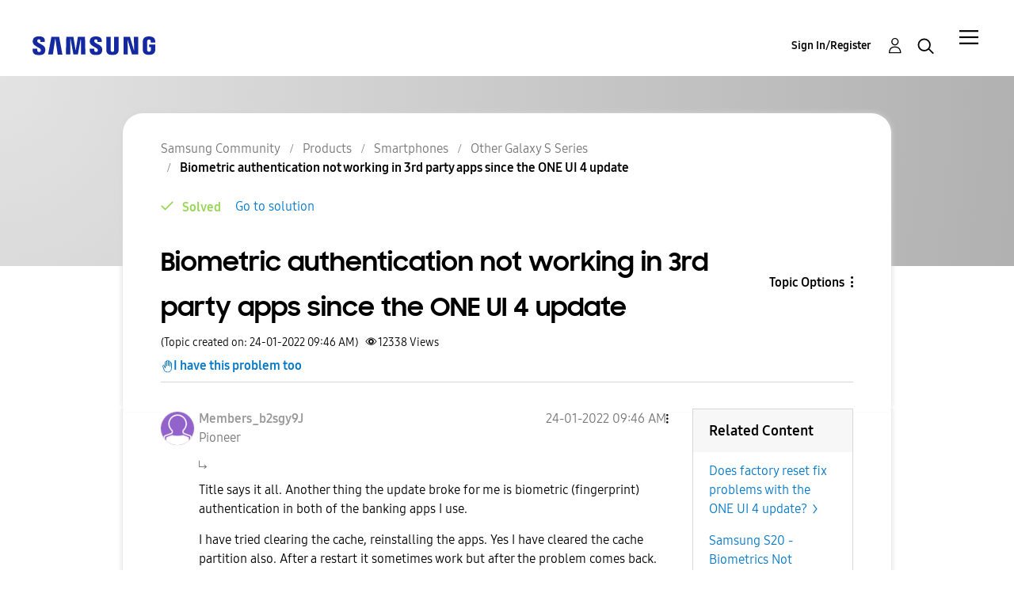

--- FILE ---
content_type: image/svg+xml
request_url: https://eu.community.samsung.com/html/assets/Icon_Chevron_Up_24px.svg
body_size: 366
content:
<?xml version="1.0" encoding="UTF-8"?>
<svg width="17px" height="8px" viewBox="0 0 17 8" version="1.1" xmlns="http://www.w3.org/2000/svg" xmlns:xlink="http://www.w3.org/1999/xlink">
    <title>2A8EC25C-E1AB-4A30-BDE7-44BD362CF23F@1.00x</title>
    <g id="Iconography-" stroke="none" stroke-width="1" fill="none" fill-rule="evenodd" stroke-linecap="square">
        <g id="Icons" transform="translate(-490.000000, -681.000000)" stroke="#000000">
            <g id="Icon/Chevron/Up/24px" transform="translate(486.500000, 673.000000)">
                <g id="Group-Copy-3" transform="translate(12.000000, 12.000000) scale(-1, 1) rotate(180.000000) translate(-12.000000, -12.000000) translate(4.500000, 9.000000)">
                    <line x1="0.385384612" y1="0.366039884" x2="7.32230762" y2="5.49059826" id="Line-3" stroke-width="1.66666667"></line>
                    <line x1="7.66833915" y1="0.366039884" x2="14.6052622" y2="5.49059826" id="Line-3" stroke-width="1.66666667" transform="translate(11.136801, 2.928319) scale(-1, 1) translate(-11.136801, -2.928319) "></line>
                </g>
            </g>
        </g>
    </g>
</svg>